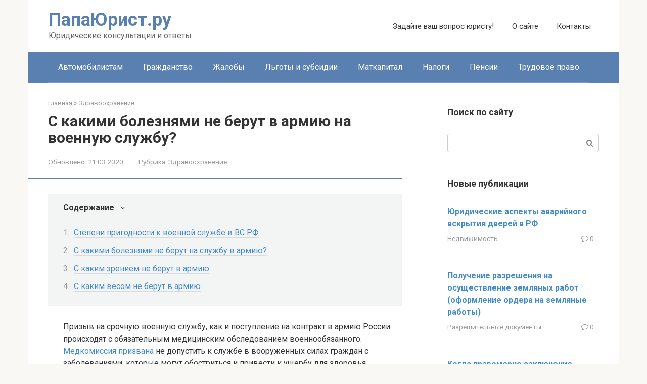

--- FILE ---
content_type: text/html; charset=UTF-8
request_url: https://www.papajurist.ru/voyennaya-sluzhba/s-kakimi-boleznyami-ne-berut-v-armiyu/
body_size: 20113
content:
<!DOCTYPE html>
<html lang="ru-RU">
<head>
    <meta charset="UTF-8">
    <meta name="viewport" content="width=device-width, initial-scale=1">

    <title>С какими болезнями не берут в армию на военную службу? &#8212; ПапаЮрист.ру</title>
<meta name='robots' content='max-image-preview:large' />
<link rel='dns-prefetch' href='//www.papajurist.ru' />
<link rel='dns-prefetch' href='//fonts.googleapis.com' />
<style id='wp-img-auto-sizes-contain-inline-css' type='text/css'>
img:is([sizes=auto i],[sizes^="auto," i]){contain-intrinsic-size:3000px 1500px}
/*# sourceURL=wp-img-auto-sizes-contain-inline-css */
</style>
<style id='classic-theme-styles-inline-css' type='text/css'>
/*! This file is auto-generated */
.wp-block-button__link{color:#fff;background-color:#32373c;border-radius:9999px;box-shadow:none;text-decoration:none;padding:calc(.667em + 2px) calc(1.333em + 2px);font-size:1.125em}.wp-block-file__button{background:#32373c;color:#fff;text-decoration:none}
/*# sourceURL=/wp-includes/css/classic-themes.min.css */
</style>
<link rel='stylesheet' id='google-fonts-css' href='https://fonts.googleapis.com/css?family=Roboto%3A400%2C400i%2C700&#038;subset=cyrillic&#038;display=swap'  media='all' />
<link rel='stylesheet' id='root-style-css' href='https://www.papajurist.ru/wp-content/themes/root/assets/css/style.min.css'  media='all' />
<link rel='stylesheet' id='root-style-child-css' href='https://www.papajurist.ru/wp-content/themes/root_child/style.css'  media='all' />
<script type="text/javascript" src="https://www.papajurist.ru/wp-includes/js/jquery/jquery.min.js" id="jquery-core-js"></script>
<style>.pseudo-clearfy-link { color: #008acf; cursor: pointer;}.pseudo-clearfy-link:hover { text-decoration: none;}</style><style>@media (max-width: 991px) {.footer-navigation {display:block} }.site-logotype {max-width:58px}.site-logotype img {max-height:100px}@media (max-width: 991px) {.mob-search{display:block;margin-bottom:25px} }@media (max-width: 991px) {.widget-area {display:block;float:none!important;padding:15px 20px} }.scrolltop {background-color:#cccccc}.scrolltop:after {color:#ffffff}.scrolltop {width:50px}.scrolltop {height:50px}.scrolltop:after {content:"\f102"}.entry-image:not(.entry-image--big) {margin-left:-20px}@media (min-width: 1200px) {.entry-image:not(.entry-image--big) {margin-left:-40px} }body {font-family:"Roboto" ,"Helvetica Neue", Helvetica, Arial, sans-serif}@media (min-width: 576px) {body {font-size:16px} }@media (min-width: 576px) {body {line-height:1.5} }.site-title, .site-title a {font-family:"Roboto" ,"Helvetica Neue", Helvetica, Arial, sans-serif}@media (min-width: 576px) {.site-title, .site-title a {font-size:36px} }@media (min-width: 576px) {.site-title, .site-title a {line-height:1.1} }.site-description {font-family:"Roboto" ,"Helvetica Neue", Helvetica, Arial, sans-serif}@media (min-width: 576px) {.site-description {font-size:16px} }@media (min-width: 576px) {.site-description {line-height:1.5} }.top-menu {font-family:"Roboto" ,"Helvetica Neue", Helvetica, Arial, sans-serif}@media (min-width: 576px) {.top-menu {font-size:16px} }@media (min-width: 576px) {.top-menu {line-height:1.5} }.main-navigation ul li a, .main-navigation ul li .removed-link, .footer-navigation ul li a, .footer-navigation ul li .removed-link{font-family:"Roboto" ,"Helvetica Neue", Helvetica, Arial, sans-serif}@media (min-width: 576px) {.main-navigation ul li a, .main-navigation ul li .removed-link, .footer-navigation ul li a, .footer-navigation ul li .removed-link {font-size: 16px} }@media (min-width: 576px) {.main-navigation ul li a, .main-navigation ul li .removed-link, .footer-navigation ul li a, .footer-navigation ul li .removed-link {line-height:1.5} }.h1, h1:not(.site-title) {font-weight:bold;}.h2, h2 {font-weight:bold;}.h3, h3 {font-weight:bold;}.h4, h4 {font-weight:bold;}.h5, h5 {font-weight:bold;}.h6, h6 {font-weight:bold;}.mob-hamburger span, .card-slider__category, .card-slider-container .swiper-pagination-bullet-active, .page-separator, .pagination .current, .pagination a.page-numbers:hover, .entry-content ul > li:before, .entry-content ul:not([class])>li:before, .entry-content ul.wp-block-list>li:before, .home-text ul:not([class])>li:before, .home-text ul.wp-block-list>li:before, .taxonomy-description ul:not([class])>li:before, .taxonomy-description ul.wp-block-list>li:before, .btn, .comment-respond .form-submit input, .contact-form .contact_submit, .page-links__item {background-color:#5a80b1}.spoiler-box, .entry-content ol li:before, .entry-content ol:not([class]) li:before, .entry-content ol.wp-block-list li:before, .home-text ol:not([class]) li:before, .home-text ol.wp-block-list li:before, .taxonomy-description ol:not([class]) li:before, .taxonomy-description ol.wp-block-list li:before, .mob-hamburger, .inp:focus, .search-form__text:focus, .entry-content blockquote:not(.wpremark),
         .comment-respond .comment-form-author input:focus, .comment-respond .comment-form-author textarea:focus, .comment-respond .comment-form-comment input:focus, .comment-respond .comment-form-comment textarea:focus, .comment-respond .comment-form-email input:focus, .comment-respond .comment-form-email textarea:focus, .comment-respond .comment-form-url input:focus, .comment-respond .comment-form-url textarea:focus {border-color:#5a80b1}.entry-content blockquote:before, .spoiler-box__title:after, .sidebar-navigation .menu-item-has-children:after,
        .star-rating--score-1:not(.hover) .star-rating-item:nth-child(1),
        .star-rating--score-2:not(.hover) .star-rating-item:nth-child(1), .star-rating--score-2:not(.hover) .star-rating-item:nth-child(2),
        .star-rating--score-3:not(.hover) .star-rating-item:nth-child(1), .star-rating--score-3:not(.hover) .star-rating-item:nth-child(2), .star-rating--score-3:not(.hover) .star-rating-item:nth-child(3),
        .star-rating--score-4:not(.hover) .star-rating-item:nth-child(1), .star-rating--score-4:not(.hover) .star-rating-item:nth-child(2), .star-rating--score-4:not(.hover) .star-rating-item:nth-child(3), .star-rating--score-4:not(.hover) .star-rating-item:nth-child(4),
        .star-rating--score-5:not(.hover) .star-rating-item:nth-child(1), .star-rating--score-5:not(.hover) .star-rating-item:nth-child(2), .star-rating--score-5:not(.hover) .star-rating-item:nth-child(3), .star-rating--score-5:not(.hover) .star-rating-item:nth-child(4), .star-rating--score-5:not(.hover) .star-rating-item:nth-child(5), .star-rating-item.hover {color:#5a80b1}body {color:#333333}a, .spanlink, .comment-reply-link, .pseudo-link, .root-pseudo-link {color:#428bca}a:hover, a:focus, a:active, .spanlink:hover, .comment-reply-link:hover, .pseudo-link:hover {color:#e66212}.site-header {background-color:#ffffff}.site-header {color:#333333}.site-title, .site-title a {color:#5a80b1}.site-description, .site-description a {color:#666666}.top-menu ul li a {color:#333333}.main-navigation, .footer-navigation, .main-navigation ul li .sub-menu, .footer-navigation ul li .sub-menu {background-color:#5a80b1}.main-navigation ul li a, .main-navigation ul li .removed-link, .footer-navigation ul li a, .footer-navigation ul li .removed-link {color:#ffffff}.site-content {background-color:#ffffff}.site-footer {background-color:#ffffff}.site-footer {color:#333333}</style><link rel="prefetch" href="https://www.papajurist.ru/wp-content/themes/root/fonts/fontawesome-webfont.ttf" as="font" crossorigin><link rel="preload" href="https://www.papajurist.ru/wp-content/uploads/s-kakimi-boleznyami-ne-berut-v-armiyu.jpg" as="image" crossorigin>		<style type="text/css" id="wp-custom-css">
			.site-title {
	font-size: 36px;
}		</style>
		    <!-- Yandex.Metrika counter -->
<script type="text/javascript" >
   (function(m,e,t,r,i,k,a){m[i]=m[i]||function(){(m[i].a=m[i].a||[]).push(arguments)};
   m[i].l=1*new Date();
   for (var j = 0; j < document.scripts.length; j++) {if (document.scripts[j].src === r) { return; }}
   k=e.createElement(t),a=e.getElementsByTagName(t)[0],k.async=1,k.src=r,a.parentNode.insertBefore(k,a)})
   (window, document, "script", "https://mc.yandex.ru/metrika/tag.js", "ym");

   ym(28767291, "init", {
        clickmap:true,
        trackLinks:true,
        accurateTrackBounce:true
   });
</script>
<noscript><div><img src="https://mc.yandex.ru/watch/28767291" style="position:absolute; left:-9999px;" alt="" /></div></noscript>
<!-- /Yandex.Metrika counter --><style id='global-styles-inline-css' type='text/css'>
:root{--wp--preset--aspect-ratio--square: 1;--wp--preset--aspect-ratio--4-3: 4/3;--wp--preset--aspect-ratio--3-4: 3/4;--wp--preset--aspect-ratio--3-2: 3/2;--wp--preset--aspect-ratio--2-3: 2/3;--wp--preset--aspect-ratio--16-9: 16/9;--wp--preset--aspect-ratio--9-16: 9/16;--wp--preset--color--black: #000000;--wp--preset--color--cyan-bluish-gray: #abb8c3;--wp--preset--color--white: #ffffff;--wp--preset--color--pale-pink: #f78da7;--wp--preset--color--vivid-red: #cf2e2e;--wp--preset--color--luminous-vivid-orange: #ff6900;--wp--preset--color--luminous-vivid-amber: #fcb900;--wp--preset--color--light-green-cyan: #7bdcb5;--wp--preset--color--vivid-green-cyan: #00d084;--wp--preset--color--pale-cyan-blue: #8ed1fc;--wp--preset--color--vivid-cyan-blue: #0693e3;--wp--preset--color--vivid-purple: #9b51e0;--wp--preset--gradient--vivid-cyan-blue-to-vivid-purple: linear-gradient(135deg,rgb(6,147,227) 0%,rgb(155,81,224) 100%);--wp--preset--gradient--light-green-cyan-to-vivid-green-cyan: linear-gradient(135deg,rgb(122,220,180) 0%,rgb(0,208,130) 100%);--wp--preset--gradient--luminous-vivid-amber-to-luminous-vivid-orange: linear-gradient(135deg,rgb(252,185,0) 0%,rgb(255,105,0) 100%);--wp--preset--gradient--luminous-vivid-orange-to-vivid-red: linear-gradient(135deg,rgb(255,105,0) 0%,rgb(207,46,46) 100%);--wp--preset--gradient--very-light-gray-to-cyan-bluish-gray: linear-gradient(135deg,rgb(238,238,238) 0%,rgb(169,184,195) 100%);--wp--preset--gradient--cool-to-warm-spectrum: linear-gradient(135deg,rgb(74,234,220) 0%,rgb(151,120,209) 20%,rgb(207,42,186) 40%,rgb(238,44,130) 60%,rgb(251,105,98) 80%,rgb(254,248,76) 100%);--wp--preset--gradient--blush-light-purple: linear-gradient(135deg,rgb(255,206,236) 0%,rgb(152,150,240) 100%);--wp--preset--gradient--blush-bordeaux: linear-gradient(135deg,rgb(254,205,165) 0%,rgb(254,45,45) 50%,rgb(107,0,62) 100%);--wp--preset--gradient--luminous-dusk: linear-gradient(135deg,rgb(255,203,112) 0%,rgb(199,81,192) 50%,rgb(65,88,208) 100%);--wp--preset--gradient--pale-ocean: linear-gradient(135deg,rgb(255,245,203) 0%,rgb(182,227,212) 50%,rgb(51,167,181) 100%);--wp--preset--gradient--electric-grass: linear-gradient(135deg,rgb(202,248,128) 0%,rgb(113,206,126) 100%);--wp--preset--gradient--midnight: linear-gradient(135deg,rgb(2,3,129) 0%,rgb(40,116,252) 100%);--wp--preset--font-size--small: 13px;--wp--preset--font-size--medium: 20px;--wp--preset--font-size--large: 36px;--wp--preset--font-size--x-large: 42px;--wp--preset--spacing--20: 0.44rem;--wp--preset--spacing--30: 0.67rem;--wp--preset--spacing--40: 1rem;--wp--preset--spacing--50: 1.5rem;--wp--preset--spacing--60: 2.25rem;--wp--preset--spacing--70: 3.38rem;--wp--preset--spacing--80: 5.06rem;--wp--preset--shadow--natural: 6px 6px 9px rgba(0, 0, 0, 0.2);--wp--preset--shadow--deep: 12px 12px 50px rgba(0, 0, 0, 0.4);--wp--preset--shadow--sharp: 6px 6px 0px rgba(0, 0, 0, 0.2);--wp--preset--shadow--outlined: 6px 6px 0px -3px rgb(255, 255, 255), 6px 6px rgb(0, 0, 0);--wp--preset--shadow--crisp: 6px 6px 0px rgb(0, 0, 0);}:where(.is-layout-flex){gap: 0.5em;}:where(.is-layout-grid){gap: 0.5em;}body .is-layout-flex{display: flex;}.is-layout-flex{flex-wrap: wrap;align-items: center;}.is-layout-flex > :is(*, div){margin: 0;}body .is-layout-grid{display: grid;}.is-layout-grid > :is(*, div){margin: 0;}:where(.wp-block-columns.is-layout-flex){gap: 2em;}:where(.wp-block-columns.is-layout-grid){gap: 2em;}:where(.wp-block-post-template.is-layout-flex){gap: 1.25em;}:where(.wp-block-post-template.is-layout-grid){gap: 1.25em;}.has-black-color{color: var(--wp--preset--color--black) !important;}.has-cyan-bluish-gray-color{color: var(--wp--preset--color--cyan-bluish-gray) !important;}.has-white-color{color: var(--wp--preset--color--white) !important;}.has-pale-pink-color{color: var(--wp--preset--color--pale-pink) !important;}.has-vivid-red-color{color: var(--wp--preset--color--vivid-red) !important;}.has-luminous-vivid-orange-color{color: var(--wp--preset--color--luminous-vivid-orange) !important;}.has-luminous-vivid-amber-color{color: var(--wp--preset--color--luminous-vivid-amber) !important;}.has-light-green-cyan-color{color: var(--wp--preset--color--light-green-cyan) !important;}.has-vivid-green-cyan-color{color: var(--wp--preset--color--vivid-green-cyan) !important;}.has-pale-cyan-blue-color{color: var(--wp--preset--color--pale-cyan-blue) !important;}.has-vivid-cyan-blue-color{color: var(--wp--preset--color--vivid-cyan-blue) !important;}.has-vivid-purple-color{color: var(--wp--preset--color--vivid-purple) !important;}.has-black-background-color{background-color: var(--wp--preset--color--black) !important;}.has-cyan-bluish-gray-background-color{background-color: var(--wp--preset--color--cyan-bluish-gray) !important;}.has-white-background-color{background-color: var(--wp--preset--color--white) !important;}.has-pale-pink-background-color{background-color: var(--wp--preset--color--pale-pink) !important;}.has-vivid-red-background-color{background-color: var(--wp--preset--color--vivid-red) !important;}.has-luminous-vivid-orange-background-color{background-color: var(--wp--preset--color--luminous-vivid-orange) !important;}.has-luminous-vivid-amber-background-color{background-color: var(--wp--preset--color--luminous-vivid-amber) !important;}.has-light-green-cyan-background-color{background-color: var(--wp--preset--color--light-green-cyan) !important;}.has-vivid-green-cyan-background-color{background-color: var(--wp--preset--color--vivid-green-cyan) !important;}.has-pale-cyan-blue-background-color{background-color: var(--wp--preset--color--pale-cyan-blue) !important;}.has-vivid-cyan-blue-background-color{background-color: var(--wp--preset--color--vivid-cyan-blue) !important;}.has-vivid-purple-background-color{background-color: var(--wp--preset--color--vivid-purple) !important;}.has-black-border-color{border-color: var(--wp--preset--color--black) !important;}.has-cyan-bluish-gray-border-color{border-color: var(--wp--preset--color--cyan-bluish-gray) !important;}.has-white-border-color{border-color: var(--wp--preset--color--white) !important;}.has-pale-pink-border-color{border-color: var(--wp--preset--color--pale-pink) !important;}.has-vivid-red-border-color{border-color: var(--wp--preset--color--vivid-red) !important;}.has-luminous-vivid-orange-border-color{border-color: var(--wp--preset--color--luminous-vivid-orange) !important;}.has-luminous-vivid-amber-border-color{border-color: var(--wp--preset--color--luminous-vivid-amber) !important;}.has-light-green-cyan-border-color{border-color: var(--wp--preset--color--light-green-cyan) !important;}.has-vivid-green-cyan-border-color{border-color: var(--wp--preset--color--vivid-green-cyan) !important;}.has-pale-cyan-blue-border-color{border-color: var(--wp--preset--color--pale-cyan-blue) !important;}.has-vivid-cyan-blue-border-color{border-color: var(--wp--preset--color--vivid-cyan-blue) !important;}.has-vivid-purple-border-color{border-color: var(--wp--preset--color--vivid-purple) !important;}.has-vivid-cyan-blue-to-vivid-purple-gradient-background{background: var(--wp--preset--gradient--vivid-cyan-blue-to-vivid-purple) !important;}.has-light-green-cyan-to-vivid-green-cyan-gradient-background{background: var(--wp--preset--gradient--light-green-cyan-to-vivid-green-cyan) !important;}.has-luminous-vivid-amber-to-luminous-vivid-orange-gradient-background{background: var(--wp--preset--gradient--luminous-vivid-amber-to-luminous-vivid-orange) !important;}.has-luminous-vivid-orange-to-vivid-red-gradient-background{background: var(--wp--preset--gradient--luminous-vivid-orange-to-vivid-red) !important;}.has-very-light-gray-to-cyan-bluish-gray-gradient-background{background: var(--wp--preset--gradient--very-light-gray-to-cyan-bluish-gray) !important;}.has-cool-to-warm-spectrum-gradient-background{background: var(--wp--preset--gradient--cool-to-warm-spectrum) !important;}.has-blush-light-purple-gradient-background{background: var(--wp--preset--gradient--blush-light-purple) !important;}.has-blush-bordeaux-gradient-background{background: var(--wp--preset--gradient--blush-bordeaux) !important;}.has-luminous-dusk-gradient-background{background: var(--wp--preset--gradient--luminous-dusk) !important;}.has-pale-ocean-gradient-background{background: var(--wp--preset--gradient--pale-ocean) !important;}.has-electric-grass-gradient-background{background: var(--wp--preset--gradient--electric-grass) !important;}.has-midnight-gradient-background{background: var(--wp--preset--gradient--midnight) !important;}.has-small-font-size{font-size: var(--wp--preset--font-size--small) !important;}.has-medium-font-size{font-size: var(--wp--preset--font-size--medium) !important;}.has-large-font-size{font-size: var(--wp--preset--font-size--large) !important;}.has-x-large-font-size{font-size: var(--wp--preset--font-size--x-large) !important;}
/*# sourceURL=global-styles-inline-css */
</style>
<link rel='stylesheet' id='su-shortcodes-css' href='https://www.papajurist.ru/wp-content/plugins/shortcodes-ultimate/includes/css/shortcodes.css'  media='all' />
</head>

<body class="wp-singular post-template-default single single-post postid-1008885 single-format-standard wp-theme-root wp-child-theme-root_child  group-blog">



<div id="page" class="site">
    <a class="skip-link screen-reader-text" href="#main"><!--noindex-->Перейти к контенту<!--/noindex--></a>

    

<header id="masthead" class="site-header container" itemscope itemtype="http://schema.org/WPHeader">
    <div class="site-header-inner ">
        <div class="site-branding">
            
                            <div class="site-branding-container">

                    <div class="site-title"><a href="https://www.papajurist.ru/">ПапаЮрист.ру</a></div>
                                            <p class="site-description">Юридические консультации и ответы</p>
                    
                </div>
                    </div><!-- .site-branding -->

        
        
                    <div class="top-menu">
                <div class="menu-header-top-menu-container"><ul id="top_menu" class="menu"><li id="menu-item-1010308" class="menu-item menu-item-type-post_type menu-item-object-page menu-item-1010308"><a href="https://www.papajurist.ru/consultation/">Задайте ваш вопрос юристу!</a></li>
<li id="menu-item-1010096" class="menu-item menu-item-type-post_type menu-item-object-page menu-item-1010096"><a href="https://www.papajurist.ru/about/">О сайте</a></li>
<li id="menu-item-1010310" class="menu-item menu-item-type-post_type menu-item-object-page menu-item-1010310"><a href="https://www.papajurist.ru/contacts/">Контакты</a></li>
</ul></div>            </div>
        
        
        <div class="mob-hamburger"><span></span></div>

                    <div class="mob-search">
<form role="search" method="get" id="searchform_1338" action="https://www.papajurist.ru/" class="search-form">
    <label class="screen-reader-text" for="s_1338"><!--noindex-->Поиск: <!--/noindex--></label>
    <input type="text" value="" name="s" id="s_1338" class="search-form__text">
    <button type="submit" id="searchsubmit_1338" class="search-form__submit"></button>
</form></div>
            </div><!--.site-header-inner-->
</header><!-- #masthead -->



    
    
    <nav id="site-navigation" class="main-navigation container" itemscope itemtype="http://schema.org/SiteNavigationElement">
        <div class="main-navigation-inner ">
            <div class="menu-header-line-menu-container"><ul id="header_menu" class="menu"><li id="menu-item-1010098" class="menu-item menu-item-type-taxonomy menu-item-object-category menu-item-1010098"><a href="https://www.papajurist.ru/category/cars/">Автомобилистам</a></li>
<li id="menu-item-1010099" class="menu-item menu-item-type-taxonomy menu-item-object-category menu-item-1010099"><a href="https://www.papajurist.ru/category/grazhdanstvo/">Гражданство</a></li>
<li id="menu-item-1010100" class="menu-item menu-item-type-taxonomy menu-item-object-category menu-item-1010100"><a href="https://www.papajurist.ru/category/zhaloby/">Жалобы</a></li>
<li id="menu-item-1010101" class="menu-item menu-item-type-taxonomy menu-item-object-category menu-item-1010101"><a href="https://www.papajurist.ru/category/lgoty/">Льготы и субсидии</a></li>
<li id="menu-item-1010102" class="menu-item menu-item-type-taxonomy menu-item-object-category menu-item-1010102"><a href="https://www.papajurist.ru/category/materinskiy-kapital/">Маткапитал</a></li>
<li id="menu-item-1010093" class="menu-item menu-item-type-taxonomy menu-item-object-category menu-item-1010093"><a href="https://www.papajurist.ru/category/taxes/">Налоги</a></li>
<li id="menu-item-1010094" class="menu-item menu-item-type-taxonomy menu-item-object-category menu-item-1010094"><a href="https://www.papajurist.ru/category/pension-system/">Пенсии</a></li>
<li id="menu-item-1010095" class="menu-item menu-item-type-taxonomy menu-item-object-category menu-item-1010095"><a href="https://www.papajurist.ru/category/job/">Трудовое право</a></li>
</ul></div>        </div><!--.main-navigation-inner-->
    </nav><!-- #site-navigation -->

    

    
    
	<div id="content" class="site-content container">

        

<div itemscope itemtype="http://schema.org/Article">

    
	<div id="primary" class="content-area">
		<main id="main" class="site-main">

            <div class="breadcrumb" itemscope itemtype="http://schema.org/BreadcrumbList"><span class="breadcrumb-item" itemprop="itemListElement" itemscope itemtype="http://schema.org/ListItem"><a href="https://www.papajurist.ru/" itemprop="item"><span itemprop="name">Главная</span></a><meta itemprop="position" content="0"></span> <span class="breadcrumb-separator">»</span> <span class="breadcrumb-item" itemprop="itemListElement" itemscope itemtype="http://schema.org/ListItem"><a href="https://www.papajurist.ru/category/health-care/" itemprop="item"><span itemprop="name">Здравоохранение</span></a><meta itemprop="position" content="1"></span></div>
			
<article id="post-1008885" class="post-1008885 post type-post status-publish format-standard has-post-thumbnail  category-health-care category-voyennaya-sluzhba">

    
        <header class="entry-header">
                                            <h1 class="entry-title" itemprop="headline">С какими болезнями не берут в армию на военную службу?</h1>                            
            
                            <div class="entry-meta"><span class="entry-date"><span class="entry-label">Обновлено:</span> <time itemprop="dateModified" datetime="2020-03-21">21.03.2020</time></span><span class="entry-category"><span class="hidden-xs">Рубрика:</span> <a href="https://www.papajurist.ru/category/health-care/" itemprop="articleSection">Здравоохранение</a></span></div><!-- .entry-meta -->                    </header><!-- .entry-header -->


                    <div class="page-separator"></div>
        
    
	<div class="entry-content" itemprop="articleBody">
		<div class="table-of-contents open"><div class="table-of-contents__header"><span class="table-of-contents__hide js-table-of-contents-hide">Содержание</span></div><ol class="table-of-contents__list js-table-of-contents-list">
<li class="level-1"><a href="#stepeni-prigodnosti-k-voennoy-sluzhbe-v-vs">Степени пригодности к военной службе в ВС РФ</a></li><li class="level-1"><a href="#s-kakimi-boleznyami-ne-berut-na-sluzhbu-v">С какими болезнями не берут на службу в армию?</a></li><li class="level-1"><a href="#s-kakim-zreniem-ne-berut-v-armiyu">С каким зрением не берут в армию</a></li><li class="level-1"><a href="#s-kakim-vesom-ne-berut-v-armiyu">С каким весом не берут в армию</a></li></ol></div><p>Призыв на срочную военную службу, как и поступление на контракт в армию России происходят с обязательным медицинским обследованием военнообязанного. <a href="https://www.papajurist.ru/voyennaya-sluzhba/pravila-prokhozhdeniya-medkomissii-dlya-prizyvnikov/" target="_blank" rel="noopener noreferrer">Медкомиссия призвана</a> не допустить к службе в вооруженных силах граждан с заболеваниями, которые могут обостриться и привести к ущербу для здоровья военнослужащих. Физические нагрузки в армии довольно высоки, помимо этого военнослужащие сталкиваются еще и с тяжелыми климатическими условиями, именно поэтому в армии должны служить только здоровые бойцы. Сейчас вместе разберемся с какими болезнями не берут в армию на военную службу?</p>
<p>Проверка состояния здоровья призывников и кандидатов <a href="https://www.papajurist.ru/voyennaya-sluzhba/sluzhba-v-armii-po-kontraktu/">на контрактную службу</a> проводится в соответствии с рядом нормативных документов, например правила медицинского освидетельствования граждан призывного возраста устанавливаются Постановлением Правительства РФ от 04.07.2013 <a href="https://base.garant.ru/70411156/" target="_blank" rel="noopener noreferrer">N 565</a> &#171;Об утверждении Положения о военно-врачебной экспертизе&#187;.</p>
<ul>
<li><a href="#1">Степени пригодности к военной службе в ВС РФ</a></li>
<li><a href="#2">С какими болезнями не берут на службу в армию?</a></li>
<li><a href="#3">С каким зрением не берут в армию</a></li>
<li><a href="#4">С каким весом не берут в армию</a></li>
</ul>
<p>Военно-врачебная экспертиза проводится в мирное и военное время в Вооруженных Силах Российской Федерации, в войсках национальной гвардии Российской Федерации, инженерно-технических и дорожно-строительных воинских формированиях при федеральных органах исполнительной власти и спасательных воинских формированиях Министерства Российской Федерации по делам гражданской обороны, чрезвычайным ситуациям и ликвидации последствий стихийных бедствий, органах федеральной службы безопасности, органах государственной охраны и др воинских формированиях в целях определения годности к военной службе.</p>
<p><a name=1></a></p>
<h2 id="stepeni-prigodnosti-k-voennoy-sluzhbe-v-vs">Степени пригодности к военной службе в ВС РФ</h2>
<p>Пункт 18 Положения о военно-врачебной экспертизе, утвержденного Постановлением Правительства РФ N 565 устанавливает что результатом медицинского осмотра по состоянию здоровья призывника ему назначается степень пригодности к военной службе в Вооруженных Силах Российской Федерации. Всего 5 степеней годности к службе в армии:</p>
<ul>
<li>А &#8212; годен к военной службе;</li>
<li>Б &#8212; годен к военной службе с незначительными ограничениями;</li>
<li><a href="https://www.papajurist.ru/voyennaya-sluzhba/ogranichenno-goden-k-voyennoy-sluzhbe/">В &#8212; ограниченно годен к военной службе</a>;</li>
<li>Г &#8212; временно не годен к военной службе;</li>
<li>Д &#8212; не годен к военной службе.</li>
</ul>
<p>Разные степени пригодности к военной службе устанавливаются медицинскими специалистами во время военно-врачебной экспертизы призывников на основании требований второго раздела Приложения №1 к Положению о военно-врачебной экспертизе. В соответствии с данным разделом &#171;Расписание болезней&#187; группы военнообязанных распределяются в зависимости от:</p>
<ul>
<li>отношения к военной службе:<br />
&#8212; призывник,<br />
&#8212; прошедший военную службу,<br />
&#8212; находящийся в запасе;</li>
<li>воинского звания;</li>
<li>особенностей призыва (контрактная или срочная служба ).</li>
</ul>
<p>При этом наличие у военнообязанного какого-либо заболевания из &#171;Расписания болезней&#187; Приложения №1 может квалифицироваться для каждой из этих трех групп различной степенью пригодности к военной службе.</p>
<p>Так военнообязанные с категориями годности А и Б отправляются проходить срочную службу в армии.</p>
<p>Если призывник по результатам медосвидетельствования получил категорию годности В, то он освобождается от службы в мирное время, ему выдается военной билет и он сразу определяется в запас, но в военное время данная категория военнообязанных подлежит призыву.</p>
<div class="su-note"  style="border-color:#b3d9d5;"><div class="su-note-inner su-u-clearfix su-u-trim" style="background-color:#cdf3ef;border-color:#ffffff;color:#333333;">Если призывник получил на медкомиссии категорию Г, то это дает ему отсрочку от призыва на срок от 6 до 12 месяцев с возможным её продлением по результатам повторной военно-врачебной экспертизы. Если таких отсрочек произошло несколько, то гражданину назначается степень пригодности В.</div></div>
<p>Если по результатам военно-врачебной экспертизы призывник получил категорию Д, то это значит, что он навсегда освобождается от призыва на службу в армии и воинской обязанности.</p>
<p><a name=2></a></p>
<h2 id="s-kakimi-boleznyami-ne-berut-na-sluzhbu-v">С какими болезнями не берут на службу в армию?</h2>
<p>Второй раздел &#171;Расписание болезней&#187; Приложения №1 к Положению о военно-врачебной экспертизе содержит список болезней, с которыми не берут на службу в армию. Все эти <a href="http://www.consultant.ru/document/cons_doc_LAW_149096/7cd8dde08fc9aff1bf6d22025061d18f55e576e5/" target="_blank" rel="noopener noreferrer">заболевания</a> структурированы в 16 групп:</p>
<ol>
<li>Инфекционные и паразитарные болезни</li>
<li>Новообразования</li>
<li>Болезни крови, кроветворных органов и отдельные нарушения, вовлекающие иммунный механизм</li>
<li>Болезни эндокринной системы, расстройства питания и нарушения обмена веществ</li>
<li>Психические расстройства</li>
<li>Болезни нервной системы</li>
<li>Болезни глаза и его вспомогательных органов</li>
<li>Болезни уха и сосцевидного отростка</li>
<li>Болезни системы кровообращения</li>
<li>Болезни органов дыхания</li>
<li>Болезни органов пищеварения</li>
<li>Болезни кожи и подкожной клетчатки</li>
<li>Болезни костно-мышечной системы, соединительной ткани, системные васкулиты</li>
<li>Болезни мочеполовой системы</li>
<li>Беременность, роды и послеродовой период</li>
<li>Последствия травм, отравлений и других воздействий внешних факторов</li>
</ol>
<p>При этом важно помнить, что в зависимости от стадии болезни и/или процесса её излечения в отношении каждой группы заболеваний и в отношении каждой группы военнообязанных (призывник или контрактник, воинское звание и тд) в таблице Приложения №1 проставлены разные категории годности к службе в армии.</p>
<p><span itemprop="image" itemscope itemtype="https://schema.org/ImageObject"><img itemprop="url image" decoding="async" class="alignnone size-full wp-image-1008891" src="https://www.papajurist.ru/wp-content/uploads/kategorii-godnosti-k-voyennoy-sluzhbe.jpg" alt="Категории годности к военной службе" width="745" height="259" /><meta itemprop="width" content="745"><meta itemprop="height" content="259"></span></p>
<p>Например, если у человека деформация конечностей (врожденная или приобретенная из-за травм) с нарушением опорно-двигательных функций и/или затрудняющая ношение военной формы, то для военнообязанных 1-й и 2-й группы врач на военно-врачебной экспертизе присвоит степень годности к военной службе &#8212; В (ограниченно годен), а вот военнообязанным из 3-й группы (которые поступают в мобилизационный резерв) это же заболевание будет квалифицировано степенью А (годен).</p>
<p><a name=3></a></p>
<h2 id="s-kakim-zreniem-ne-berut-v-armiyu">С каким зрением не берут в армию</h2>
<p>Заболеваниям глаз, которые могут стать препятствием службе в армии посвящен раздел №7 &#171;Расписания болезней&#187; из Приложения №1 Положения о военно-врачебной экспертизе. Такие проблемы зрения как близорукость, дальнозоркость и астигматизм описаны в ст. 34 &#171;Расписания болезней&#187;. Так например близорукость или дальнозоркость любого глаза более 12 диоптрий полностью освобождает от военной службы &#8212; с таким плохим зрением не берут в армию и присваивают категорию годности &#8212; Д (не годен).</p>
<p>Если у призывника зрение с астигматизмом при разнице рефракций более 6 диоптрий, то его тоже не берут в армию, присваивая категорию Д.</p>
<p><span itemprop="image" itemscope itemtype="https://schema.org/ImageObject"><img itemprop="url image" decoding="async" class="alignnone size-full wp-image-1008892" src="https://www.papajurist.ru/wp-content/uploads/s-kakim-zreniyem-ne-berut-v-armiyu.jpg" alt="С каким зрением не берут в армию" width="745" height="346" /><meta itemprop="width" content="745"><meta itemprop="height" content="346"></span></p>
<p>Если у призывника на медицинском освидетельствовании найдут близорукость или дальнозоркость от 8 до 12 диоптрий, либо астигматизм с разницей рефракций от 4 до 6 диоптрий, то ему будет присвоена категория годности В (ограниченно годен) для военнообязанных 1-й и 2-й групп, а для граждан из 3-й группы будет присвоена категория Б (годен с небольшими ограничениями).</p>
<p><span itemprop="image" itemscope itemtype="https://schema.org/ImageObject"><img itemprop="url image" loading="lazy" decoding="async" class="alignnone size-full wp-image-1008896" src="https://www.papajurist.ru/wp-content/uploads/s-kakimi-boleznyami-ne-berut-v-armiyu.jpg" alt="С какими болезнями не берут в армию на службу?" width="745" height="514" /><meta itemprop="width" content="745"><meta itemprop="height" content="514"></span></p>
<p>При близорукости от 6 до 8 диоптрий призывникам из 1-й и 2-й групп будет присвоена категория годности В, а для 3-1 группы &#8212; категория Б.</p>
<p>При близорукости от 3 до 6 диоптрий, дальнозоркости от 6 до 8 диоптрий, либо  астигматизме с разницей рефракций 2–4 диоптрии призывникам из 1-й и 2-й групп присваивается категория Б, а гражданам из 3-й группы будет назначена категория А.</p>
<p><a name=4></a></p>
<h2 id="s-kakim-vesom-ne-berut-v-armiyu">С каким весом не берут в армию</h2>
<p>Еще одним важным параметров здоровья человека при его призыве на военную службу в армию является индекс массы тела (ИМТ), то есть недостаток веса или ожирение. При этом ИМТ <a href="http://www.consultant.ru/document/cons_doc_LAW_149096/c29221546aeb26bd3795e484f35a4908d4dc4218/" target="_blank" rel="noopener noreferrer">по-разному учитывается для разного возраста</a>, так отдельные нормы для военнообязанных возрастом от 18 до 25 лет, и отдельные для возраста от 26 до 45 лет.</p>
<p>Нормальный вес здорового человека укладывается в значения ИМТ от 20,0 до 25,9 единиц, рассчитывается его величина по формуле:</p>
<blockquote><p>ИМТ = вес (кг) / рост (м)²</p></blockquote>
<p>Например, у призывника, который весит 65 кг, с ростом 178 см ИМТ будет равен: 65/1,78² = 20,51.</p>
<p>Если на медкомиссии установлено, что у призывника ИМТ менее 19 единиц, то выносится заключение о недостаточном питании, при ИМТ в рамках 19 &#8212; 19,9 выносится заключение о сниженном питании. А вот если индекс массы тела призывника выше отметки 25,9, то будет вынесено заключение о:</p>
<ul>
<li>повышенном питании (ИМТ 26,0–27,9);</li>
<li>1-й степени ожирения (ИМТ 28,0–30,9);</li>
<li>2-й степени ожирения (ИМТ 31,0–35,9);</li>
<li>3-й степени ожирения (ИМТ 36,0–40,9);</li>
<li>4-й степени ожирения (ИМТ 41,0 и выше).</li>
</ul>
<p>Если у призывника 4-я степень ожирения (ИМТ выше 41 единицы), то ему назначается категория Д &#8212; освобождается от службы в армии. 3-я степень ожирения означает, что призывникам 1-й и 2-й групп будет назначена категория годности В (освобождение в мирное время), а лицам из 3-й группы будет назначена категория Б (пригоден с небольшими ограничениями).</p>
<p>Обратите внимание, если 3-я степень ожирения обнаружена у призывника на медосмотре впервые, то ему предоставляется отсрочка на 6 месяцев с возможностью продления (категория Г). Если лечение и/или диета не помогли за полгода, то призывнику с 3-й степенью ожирения назначается категория В (или Б).</p>
<p>Помните, что ожирение 1-й и 2-й степеней препятствием для службы в армии не является, хотя при 2-й степени ожирения призывнику присваивается категория годности Б.</p>	</div><!-- .entry-content -->
</article><!-- #post-## -->





<div class="entry-footer">
            <span class="entry-meta__comments" title="Комментарии"><span class="fa fa-comment-o"></span> 0</span>
    
    
    
    </div>



    <div class="b-share b-share--post">
                    <div class="b-share__title">Понравилась статья? Поделиться с друзьями:</div>
        
                


<span class="b-share__ico b-share__vk js-share-link" data-uri="https://vk.com/share.php?url=https%3A%2F%2Fwww.papajurist.ru%2Fhealth-care%2Fs-kakimi-boleznyami-ne-berut-v-armiyu%2F"></span>


<span class="b-share__ico b-share__fb js-share-link" data-uri="https://www.facebook.com/sharer.php?u=https%3A%2F%2Fwww.papajurist.ru%2Fhealth-care%2Fs-kakimi-boleznyami-ne-berut-v-armiyu%2F"></span>


<span class="b-share__ico b-share__tw js-share-link" data-uri="https://twitter.com/share?text=%D0%A1+%D0%BA%D0%B0%D0%BA%D0%B8%D0%BC%D0%B8+%D0%B1%D0%BE%D0%BB%D0%B5%D0%B7%D0%BD%D1%8F%D0%BC%D0%B8+%D0%BD%D0%B5+%D0%B1%D0%B5%D1%80%D1%83%D1%82+%D0%B2+%D0%B0%D1%80%D0%BC%D0%B8%D1%8E+%D0%BD%D0%B0+%D0%B2%D0%BE%D0%B5%D0%BD%D0%BD%D1%83%D1%8E+%D1%81%D0%BB%D1%83%D0%B6%D0%B1%D1%83%3F&url=https%3A%2F%2Fwww.papajurist.ru%2Fhealth-care%2Fs-kakimi-boleznyami-ne-berut-v-armiyu%2F"></span>


<span class="b-share__ico b-share__ok js-share-link" data-uri="https://connect.ok.ru/dk?st.cmd=WidgetSharePreview&service=odnoklassniki&st.shareUrl=https%3A%2F%2Fwww.papajurist.ru%2Fhealth-care%2Fs-kakimi-boleznyami-ne-berut-v-armiyu%2F"></span>


<span class="b-share__ico b-share__whatsapp js-share-link js-share-link-no-window" data-uri="whatsapp://send?text=%D0%A1+%D0%BA%D0%B0%D0%BA%D0%B8%D0%BC%D0%B8+%D0%B1%D0%BE%D0%BB%D0%B5%D0%B7%D0%BD%D1%8F%D0%BC%D0%B8+%D0%BD%D0%B5+%D0%B1%D0%B5%D1%80%D1%83%D1%82+%D0%B2+%D0%B0%D1%80%D0%BC%D0%B8%D1%8E+%D0%BD%D0%B0+%D0%B2%D0%BE%D0%B5%D0%BD%D0%BD%D1%83%D1%8E+%D1%81%D0%BB%D1%83%D0%B6%D0%B1%D1%83%3F%20https%3A%2F%2Fwww.papajurist.ru%2Fhealth-care%2Fs-kakimi-boleznyami-ne-berut-v-armiyu%2F"></span>


<span class="b-share__ico b-share__viber js-share-link js-share-link-no-window" data-uri="viber://forward?text=%D0%A1+%D0%BA%D0%B0%D0%BA%D0%B8%D0%BC%D0%B8+%D0%B1%D0%BE%D0%BB%D0%B5%D0%B7%D0%BD%D1%8F%D0%BC%D0%B8+%D0%BD%D0%B5+%D0%B1%D0%B5%D1%80%D1%83%D1%82+%D0%B2+%D0%B0%D1%80%D0%BC%D0%B8%D1%8E+%D0%BD%D0%B0+%D0%B2%D0%BE%D0%B5%D0%BD%D0%BD%D1%83%D1%8E+%D1%81%D0%BB%D1%83%D0%B6%D0%B1%D1%83%3F%20https%3A%2F%2Fwww.papajurist.ru%2Fhealth-care%2Fs-kakimi-boleznyami-ne-berut-v-armiyu%2F"></span>


<span class="b-share__ico b-share__telegram js-share-link js-share-link-no-window" data-uri="https://t.me/share/url?url=https%3A%2F%2Fwww.papajurist.ru%2Fhealth-care%2Fs-kakimi-boleznyami-ne-berut-v-armiyu%2F&text=%D0%A1+%D0%BA%D0%B0%D0%BA%D0%B8%D0%BC%D0%B8+%D0%B1%D0%BE%D0%BB%D0%B5%D0%B7%D0%BD%D1%8F%D0%BC%D0%B8+%D0%BD%D0%B5+%D0%B1%D0%B5%D1%80%D1%83%D1%82+%D0%B2+%D0%B0%D1%80%D0%BC%D0%B8%D1%8E+%D0%BD%D0%B0+%D0%B2%D0%BE%D0%B5%D0%BD%D0%BD%D1%83%D1%8E+%D1%81%D0%BB%D1%83%D0%B6%D0%B1%D1%83%3F"></span>

            </div>



    <meta itemprop="author" content="admin">
    <meta itemprop="datePublished" content="2020-03-21T12:47:03+03:00"/>
<meta itemscope itemprop="mainEntityOfPage" itemType="https://schema.org/WebPage" itemid="https://www.papajurist.ru/health-care/s-kakimi-boleznyami-ne-berut-v-armiyu/" content="С какими болезнями не берут в армию на военную службу?">
<meta itemprop="dateModified" content="2020-03-21">
<meta itemprop="datePublished" content="2020-03-21T12:47:03+03:00">
<div itemprop="publisher" itemscope itemtype="https://schema.org/Organization" style="display: none;"><meta itemprop="name" content="ПапаЮрист.ру"><meta itemprop="telephone" content="ПапаЮрист.ру"><meta itemprop="address" content="https://www.papajurist.ru"></div><div class="b-related"><div class="b-related__header"><span>А знаете ли вы?</span></div><div class="b-related__items">
<div id="post-6196" class="post-card post-card-related post-6196 post type-post status-publish format-standard has-post-thumbnail  category-voyennaya-sluzhba">
    <div class="post-card__image"><a href="https://www.papajurist.ru/voyennaya-sluzhba/sluzhba-v-armii-dlya-devushek/"><img width="330" height="140" src="https://www.papajurist.ru/wp-content/uploads/kak-devushke-postupit-na-sluzhbu-v-armiu-330x140.jpg" class="attachment-thumb-wide size-thumb-wide wp-post-image" alt="Как поступитьь на службу в армии девушке" decoding="async" loading="lazy" /><div class="entry-meta"><span class="entry-category"><span>Служба в армии</span></span><span class="entry-meta__info"><span class="entry-meta__comments" title="Комментарии"><span class="fa fa-comment-o"></span> 85</span></span></div></a></div><header class="entry-header"><div class="entry-title"><a href="https://www.papajurist.ru/voyennaya-sluzhba/sluzhba-v-armii-dlya-devushek/">Служба в армии для девушек по контракту в ВС РФ</a></div></header><div class="post-card__content">Военная служба в России вновь стала престижной, при этом уровень зарплат таков, что даже</div>
</div>
<div id="post-1305" class="post-card post-card-related post-1305 post type-post status-publish format-standard has-post-thumbnail  category-voyennaya-sluzhba">
    <div class="post-card__image"><a href="https://www.papajurist.ru/voyennaya-sluzhba/sluzhba-v-armii-po-kontraktu/"><img width="330" height="140" src="https://www.papajurist.ru/wp-content/uploads/kontraktnaya-armiya-330x140.jpg" class="attachment-thumb-wide size-thumb-wide wp-post-image" alt="Новая контрактная армия России" decoding="async" loading="lazy" /><div class="entry-meta"><span class="entry-category"><span>Служба в армии</span></span><span class="entry-meta__info"><span class="entry-meta__comments" title="Комментарии"><span class="fa fa-comment-o"></span> 96</span></span></div></a></div><header class="entry-header"><div class="entry-title"><a href="https://www.papajurist.ru/voyennaya-sluzhba/sluzhba-v-armii-po-kontraktu/">Служба в армии по контракту: зарплата и условия в 2022 году</a></div></header><div class="post-card__content">Что представляет собой служба в армии по контракту? Это военная деятельность в вооруженных силах,</div>
</div>
<div id="post-1009856" class="post-card post-card-related post-1009856 post type-post status-publish format-standard has-post-thumbnail  category-obrazovaniye category-voyennaya-sluzhba">
    <div class="post-card__image"><a href="https://www.papajurist.ru/obrazovaniye/kak-postupit-v-kadetskiy-korpus/"><img width="330" height="140" src="https://www.papajurist.ru/wp-content/uploads/kak-postupit-v-kadetskiy-korpus-330x140.jpg" class="attachment-thumb-wide size-thumb-wide wp-post-image" alt="Как поступить в кадетский корпус?" decoding="async" loading="lazy" srcset="https://www.papajurist.ru/wp-content/uploads/kak-postupit-v-kadetskiy-korpus-330x140.jpg 330w, https://www.papajurist.ru/wp-content/uploads/kak-postupit-v-kadetskiy-korpus-770x330.jpg 770w" sizes="auto, (max-width: 330px) 100vw, 330px" /><div class="entry-meta"><span class="entry-category"><span>Образование и учеба</span></span><span class="entry-meta__info"><span class="entry-meta__comments" title="Комментарии"><span class="fa fa-comment-o"></span> 0</span></span></div></a></div><header class="entry-header"><div class="entry-title"><a href="https://www.papajurist.ru/obrazovaniye/kak-postupit-v-kadetskiy-korpus/">Как поступить в кадетский корпус?</a></div></header><div class="post-card__content">Поступить в кадетский корпус могут дети соответствующего возраста, обладающие необходим уровнем образования, отвечающие установленным</div>
</div>
<div id="post-53" class="post-card post-card-related post-53 post type-post status-publish format-standard has-post-thumbnail  category-health-care category-social category-job">
    <div class="post-card__image"><a href="https://www.papajurist.ru/health-care/oplata-bolnichnih-listov/"><img width="330" height="140" src="https://www.papajurist.ru/wp-content/uploads/sick-list-sample-330x140.jpg" class="attachment-thumb-wide size-thumb-wide wp-post-image" alt="Как рассчитывается больничный?" decoding="async" loading="lazy" /><div class="entry-meta"><span class="entry-category"><span>Здравоохранение</span></span><span class="entry-meta__info"><span class="entry-meta__comments" title="Комментарии"><span class="fa fa-comment-o"></span> 8</span></span></div></a></div><header class="entry-header"><div class="entry-title"><a href="https://www.papajurist.ru/health-care/oplata-bolnichnih-listov/">Оплата больничных листов в 2020: примеры как рассчитать больничный</a></div></header><div class="post-card__content">Новые правила расчета и оплаты больничных листов были введены в России более 5 лет</div>
</div>
<div id="post-1009077" class="post-card post-card-related post-1009077 post type-post status-publish format-standard has-post-thumbnail  category-health-care category-restrictions">
    <div class="post-card__image"><a href="https://www.papajurist.ru/health-care/administrativnyye-shtrafy-yuridicheskim-litsam-za-narusheniye-karantina/"><img width="330" height="140" src="https://www.papajurist.ru/wp-content/uploads/administrativnyye-shtrafy-yuridicheskim-litsam-za-narusheniye-karantina-330x140.jpg" class="attachment-thumb-wide size-thumb-wide wp-post-image" alt="Административные штрафы юридическим лицам и сотрудникам за нарушение карантина в Москве" decoding="async" loading="lazy" srcset="https://www.papajurist.ru/wp-content/uploads/administrativnyye-shtrafy-yuridicheskim-litsam-za-narusheniye-karantina-330x140.jpg 330w, https://www.papajurist.ru/wp-content/uploads/administrativnyye-shtrafy-yuridicheskim-litsam-za-narusheniye-karantina-770x330.jpg 770w" sizes="auto, (max-width: 330px) 100vw, 330px" /><div class="entry-meta"><span class="entry-category"><span>Здравоохранение</span></span><span class="entry-meta__info"><span class="entry-meta__comments" title="Комментарии"><span class="fa fa-comment-o"></span> 0</span></span></div></a></div><header class="entry-header"><div class="entry-title"><a href="https://www.papajurist.ru/health-care/administrativnyye-shtrafy-yuridicheskim-litsam-za-narusheniye-karantina/">Административные штрафы юридическим лицам и сотрудникам за нарушение карантина в Москве</a></div></header><div class="post-card__content">После начала пандемии коронавируса в 2020 году властями страны был введены карантинные меры, ограничивающие</div>
</div>
<div id="post-1008798" class="post-card post-card-related post-1008798 post type-post status-publish format-standard has-post-thumbnail  category-health-care category-restrictions category-svyaz category-news">
    <div class="post-card__image"><a href="https://www.papajurist.ru/news/ugolovnoye-nakazaniye-za-rasprostraneniye-feykov-o-boleznyakh-i-epidemiyakh/"><img width="330" height="140" src="https://www.papajurist.ru/wp-content/uploads/fake-news-330x140.jpg" class="attachment-thumb-wide size-thumb-wide wp-post-image" alt="Уголовное наказание за распространение фейков" decoding="async" loading="lazy" /><div class="entry-meta"><span class="entry-category"><span>Здравоохранение</span></span><span class="entry-meta__info"><span class="entry-meta__comments" title="Комментарии"><span class="fa fa-comment-o"></span> 0</span></span></div></a></div><header class="entry-header"><div class="entry-title"><a href="https://www.papajurist.ru/news/ugolovnoye-nakazaniye-za-rasprostraneniye-feykov-o-boleznyakh-i-epidemiyakh/">Штрафы и уголовное наказание за распространение фейков о болезнях и эпидемиях</a></div></header><div class="post-card__content">31 марта 2020 года Государственной думой Российской Федерации приняты поправки в статью 236 УК РФ</div>
</div></div></div>
<div id="comments" class="comments-area">

		<div id="respond" class="comment-respond">
		<div id="reply-title" class="comment-reply-title">Задать вопрос или оставить комментарий <small><a rel="nofollow" id="cancel-comment-reply-link" href="/voyennaya-sluzhba/s-kakimi-boleznyami-ne-berut-v-armiyu/#respond" style="display:none;">Отменить ответ</a></small></div><form action="https://www.papajurist.ru/wp-comments-post.php" method="post" id="commentform" class="comment-form"><p class="comment-form-author"><label for="author">Имя <span class="required">*</span></label> <input id="author" name="author" type="text" value="" size="30" maxlength="245"  required='required' /></p>
<p class="comment-form-email"><label for="email">Email <span class="required">*</span></label> <input id="email" name="email" type="email" value="" size="30" maxlength="100"  required='required' /></p>
<p class="comment-form-comment"><label for="comment">Комментарий</label> <textarea autocomplete="new-password"  id="ffff1001ef"  name="ffff1001ef"   cols="45" rows="8" maxlength="65525" required="required"></textarea><textarea id="comment" aria-label="hp-comment" aria-hidden="true" name="comment" autocomplete="new-password" style="padding:0 !important;clip:rect(1px, 1px, 1px, 1px) !important;position:absolute !important;white-space:nowrap !important;height:1px !important;width:1px !important;overflow:hidden !important;" tabindex="-1"></textarea><script data-noptimize>document.getElementById("comment").setAttribute( "id", "a99d9abdc3d4b3d1c8939485fcbe962c" );document.getElementById("ffff1001ef").setAttribute( "id", "comment" );</script></p><p class="comment-form-cookies-consent"><input id="wp-comment-cookies-consent" name="wp-comment-cookies-consent" type="checkbox" value="yes" /> <label for="wp-comment-cookies-consent">Сохранить моё имя, email и адрес сайта в этом браузере для последующих моих комментариев.</label></p>
<p class="form-submit"><input name="submit" type="submit" id="submit" class="submit" value="Отправить комментарий" /> <input type='hidden' name='comment_post_ID' value='1008885' id='comment_post_ID' />
<input type='hidden' name='comment_parent' id='comment_parent' value='0' />
</p></form>	</div><!-- #respond -->
	
</div><!-- #comments -->
		</main><!-- #main -->
	</div><!-- #primary -->

</div><!-- micro -->



<aside id="secondary" class="widget-area" itemscope itemtype="http://schema.org/WPSideBar">

    
	<div id="search-2" class="widget widget_search"><div class="widget-header">Поиск по сайту</div>
<form role="search" method="get" id="searchform_2870" action="https://www.papajurist.ru/" class="search-form">
    <label class="screen-reader-text" for="s_2870"><!--noindex-->Поиск: <!--/noindex--></label>
    <input type="text" value="" name="s" id="s_2870" class="search-form__text">
    <button type="submit" id="searchsubmit_2870" class="search-form__submit"></button>
</form></div><div id="wpshop_widget_articles-3" class="widget widget_wpshop_widget_articles"><div class="widget-header">Новые публикации</div><div class="widget-articles">
<div class="widget-article widget-article--normal">
    
    <div class="widget-article__body">
        <div class="widget-article__title"><a href="https://www.papajurist.ru/real-estate/yuridicheskiye-aspekty-avariynogo-vskrytiya-dverey/">Юридические аспекты аварийного вскрытия дверей в РФ</a></div>

        

                    <div class="entry-meta">
                                    <span class="entry-category">
                        <a href="https://www.papajurist.ru/category/real-estate/">Недвижимость</a>                    </span>
                
                                    <span class="entry-meta__info">
                                                    <span class="entry-meta__comments" title="Комментарии"><span class="fa fa-comment-o"></span> 0</span>
                                                                    </span>
                            </div>
            </div>
</div>
<div class="widget-article widget-article--normal">
    
    <div class="widget-article__body">
        <div class="widget-article__title"><a href="https://www.papajurist.ru/razresheniya/oformleniye-ordera-na-zemlyanyye-raboty/">Получение разрешения на осуществление земляных работ (оформление ордера на земляные работы)</a></div>

        

                    <div class="entry-meta">
                                    <span class="entry-category">
                        <a href="https://www.papajurist.ru/category/razresheniya/">Разрешительные документы</a>                    </span>
                
                                    <span class="entry-meta__info">
                                                    <span class="entry-meta__comments" title="Комментарии"><span class="fa fa-comment-o"></span> 0</span>
                                                                    </span>
                            </div>
            </div>
</div>
<div class="widget-article widget-article--normal">
    
    <div class="widget-article__body">
        <div class="widget-article__title"><a href="https://www.papajurist.ru/job/kogda-pravomerno-zaklyucheniye-srochnogo-trudovogo-dogovora/">Когда правомерно заключение срочного трудового договора, а когда нет?</a></div>

        

                    <div class="entry-meta">
                                    <span class="entry-category">
                        <a href="https://www.papajurist.ru/category/job/">Трудовые отношения</a>                    </span>
                
                                    <span class="entry-meta__info">
                                                    <span class="entry-meta__comments" title="Комментарии"><span class="fa fa-comment-o"></span> 0</span>
                                                                    </span>
                            </div>
            </div>
</div>
<div class="widget-article widget-article--normal">
    
    <div class="widget-article__body">
        <div class="widget-article__title"><a href="https://www.papajurist.ru/job/chto-delat-yesli-rabotodatel-ne-prinimayet-zayavleniye-ob-uvolnenii/">Что делать, если работодатель не принимает заявление об увольнении?</a></div>

        

                    <div class="entry-meta">
                                    <span class="entry-category">
                        <a href="https://www.papajurist.ru/category/job/">Трудовые отношения</a>                    </span>
                
                                    <span class="entry-meta__info">
                                                    <span class="entry-meta__comments" title="Комментарии"><span class="fa fa-comment-o"></span> 0</span>
                                                                    </span>
                            </div>
            </div>
</div>
<div class="widget-article widget-article--normal">
    
    <div class="widget-article__body">
        <div class="widget-article__title"><a href="https://www.papajurist.ru/voyennaya-sluzhba/sluzhba-v-armii-dlya-devushek/">Служба в армии для девушек по контракту в ВС РФ</a></div>

        

                    <div class="entry-meta">
                                    <span class="entry-category">
                        <a href="https://www.papajurist.ru/category/voyennaya-sluzhba/">Служба в армии</a>                    </span>
                
                                    <span class="entry-meta__info">
                                                    <span class="entry-meta__comments" title="Комментарии"><span class="fa fa-comment-o"></span> 85</span>
                                                                    </span>
                            </div>
            </div>
</div></div></div><div id="categories-2" class="widget widget_categories"><div class="widget-header">Разделы сайта</div>
			<ul>
					<li class="cat-item cat-item-2"><a href="https://www.papajurist.ru/category/cars/">Автомобильное право</a>
</li>
	<li class="cat-item cat-item-3"><a href="https://www.papajurist.ru/category/grazhdanstvo/">Гражданство</a>
</li>
	<li class="cat-item cat-item-4"><a href="https://www.papajurist.ru/category/doverennosti/">Доверенности</a>
</li>
	<li class="cat-item cat-item-5"><a href="https://www.papajurist.ru/category/dogovory-i-kontrakty/">Договоры и контракты</a>
</li>
	<li class="cat-item cat-item-6"><a href="https://www.papajurist.ru/category/dokumenty-bukhucheta/">Документы бухучета</a>
</li>
	<li class="cat-item cat-item-7"><a href="https://www.papajurist.ru/category/zhaloby/">Жалобы</a>
</li>
	<li class="cat-item cat-item-8"><a href="https://www.papajurist.ru/category/zhaloby-v-prokuraturu/">Жалобы в прокуратуру</a>
</li>
	<li class="cat-item cat-item-9"><a href="https://www.papajurist.ru/category/zhilishchnyye-subsidii/">Жилищные субсидии</a>
</li>
	<li class="cat-item cat-item-10"><a href="https://www.papajurist.ru/category/zkh-uslugi/">ЖКХ услуги и тарифы</a>
</li>
	<li class="cat-item cat-item-11"><a href="https://www.papajurist.ru/category/zakon-ob-oruzhii/">Закон об оружии</a>
</li>
	<li class="cat-item cat-item-12"><a href="https://www.papajurist.ru/category/prava-potrebiteley/">Защита прав потребителей</a>
</li>
	<li class="cat-item cat-item-13"><a href="https://www.papajurist.ru/category/health-care/">Здравоохранение</a>
</li>
	<li class="cat-item cat-item-14"><a href="https://www.papajurist.ru/category/instruktsii/">Инструкции</a>
</li>
	<li class="cat-item cat-item-15"><a href="https://www.papajurist.ru/category/banki/">Кредиты и банки</a>
</li>
	<li class="cat-item cat-item-16"><a href="https://www.papajurist.ru/category/lgoty/">Льготы и субсидии</a>
</li>
	<li class="cat-item cat-item-17"><a href="https://www.papajurist.ru/category/materinskiy-kapital/">Материнский капитал</a>
</li>
	<li class="cat-item cat-item-18"><a href="https://www.papajurist.ru/category/taxes/">Налоги и сборы</a>
</li>
	<li class="cat-item cat-item-19"><a href="https://www.papajurist.ru/category/nasledstvo/">Наследство</a>
</li>
	<li class="cat-item cat-item-20"><a href="https://www.papajurist.ru/category/real-estate/">Недвижимость</a>
</li>
	<li class="cat-item cat-item-21"><a href="https://www.papajurist.ru/category/obrazovaniye/">Образование и учеба</a>
</li>
	<li class="cat-item cat-item-22"><a href="https://www.papajurist.ru/category/obrashcheniye-v-politsiyu/">Обращение в полицию</a>
</li>
	<li class="cat-item cat-item-23"><a href="https://www.papajurist.ru/category/restrictions/">Ограничения и запреты</a>
</li>
	<li class="cat-item cat-item-24"><a href="https://www.papajurist.ru/category/passport/">Паспорта и удостоверения</a>
</li>
	<li class="cat-item cat-item-25"><a href="https://www.papajurist.ru/category/pension-system/">Пенсионная система</a>
</li>
	<li class="cat-item cat-item-26"><a href="https://www.papajurist.ru/category/pozharnaya-bezopasnost/">Пожарная безопасность</a>
</li>
	<li class="cat-item cat-item-27"><a href="https://www.papajurist.ru/category/pochta/">Почта</a>
</li>
	<li class="cat-item cat-item-41"><a href="https://www.papajurist.ru/category/razresheniya/">Разрешительные документы</a>
</li>
	<li class="cat-item cat-item-28"><a href="https://www.papajurist.ru/category/registration/">Регистрация и прописка</a>
</li>
	<li class="cat-item cat-item-29"><a href="https://www.papajurist.ru/category/svyaz/">Связь</a>
</li>
	<li class="cat-item cat-item-30"><a href="https://www.papajurist.ru/category/semeynoye-pravo/">Семейное право</a>
</li>
	<li class="cat-item cat-item-31"><a href="https://www.papajurist.ru/category/voyennaya-sluzhba/">Служба в армии</a>
</li>
	<li class="cat-item cat-item-32"><a href="https://www.papajurist.ru/category/social/">Социальная защита</a>
</li>
	<li class="cat-item cat-item-33"><a href="https://www.papajurist.ru/category/strakhovaniye/">Страхование</a>
</li>
	<li class="cat-item cat-item-34"><a href="https://www.papajurist.ru/category/courts/">Суды</a>
</li>
	<li class="cat-item cat-item-35"><a href="https://www.papajurist.ru/category/job/">Трудовые отношения</a>
</li>
	<li class="cat-item cat-item-1"><a href="https://www.papajurist.ru/category/news/">Юридические новости</a>
</li>
			</ul>

			</div>
    
</aside><!-- #secondary -->


	</div><!-- #content -->

    
    
        <div class="footer-navigation container" itemscope itemtype="http://schema.org/SiteNavigationElement">
        <div class="main-navigation-inner ">
            <div class="menu-papa-footer-menu-container"><ul id="footer_menu" class="menu"><li id="menu-item-1010109" class="menu-item menu-item-type-post_type menu-item-object-page menu-item-1010109"><a href="https://www.papajurist.ru/consultation/">Задайте ваш вопрос юристу!</a></li>
<li id="menu-item-1010092" class="menu-item menu-item-type-post_type menu-item-object-page menu-item-1010092"><a href="https://www.papajurist.ru/contacts/">Контакты</a></li>
<li id="menu-item-1010104" class="menu-item menu-item-type-post_type menu-item-object-page menu-item-1010104"><a href="https://www.papajurist.ru/about/">О сайте</a></li>
<li id="menu-item-1010103" class="menu-item menu-item-type-post_type menu-item-object-page menu-item-1010103"><a href="https://www.papajurist.ru/konfidentsialnost/">Политика конфиденциальности</a></li>
<li id="menu-item-1010107" class="menu-item menu-item-type-post_type menu-item-object-page menu-item-1010107"><a href="https://www.papajurist.ru/site-map/">Карта сайта</a></li>
</ul></div>        </div>
    </div>



    <footer id="site-footer" class="site-footer container site-footer-container--equal-width" itemscope itemtype="http://schema.org/WPFooter">
        <div class="site-footer-inner ">

            
            <div class="footer-bottom">
                <div class="footer-info">
                    © 2014-2026 ПапаЮрист.ру Все права защищены
                    
                                            <!--noindex-->
                        <div class="footer-partner">
                            Сайт работает на шаблоне <span data-href="https://wpshop.ru/?partner=3440&utm_source=site_partner&utm_medium=3440&utm_campaign=www.papajurist.ru" data-target="_blank" class="pseudo-link js-link">Root</span> от WPshop                        </div>
                        <!--/noindex-->
                                    </div><!-- .site-info -->

                
<div class="social-links">
    <div class="social-buttons social-buttons--square social-buttons--circle social-buttons--small">

    <span class="social-button social-button__vk js-link" data-href="aHR0cHM6Ly92ay5jb20vcGFwYWp1cmlzdA==" data-target="_blank"></span><span class="social-button social-button__ok js-link" data-href="aHR0cHM6Ly9vay5ydS9ncm91cC81MjQ5OTQ2NTUwMjg1Mw==" data-target="_blank"></span>
    </div>
</div>


                            </div>
        </div><!-- .site-footer-inner -->
    </footer><!-- .site-footer -->


            <button type="button" class="scrolltop js-scrolltop"></button>
    

</div><!-- #page -->


<script type="speculationrules">
{"prefetch":[{"source":"document","where":{"and":[{"href_matches":"/*"},{"not":{"href_matches":["/wp-*.php","/wp-admin/*","/wp-content/uploads/*","/wp-content/*","/wp-content/plugins/*","/wp-content/themes/root_child/*","/wp-content/themes/root/*","/*\\?(.+)"]}},{"not":{"selector_matches":"a[rel~=\"nofollow\"]"}},{"not":{"selector_matches":".no-prefetch, .no-prefetch a"}}]},"eagerness":"conservative"}]}
</script>
<script>var pseudo_links = document.querySelectorAll(".pseudo-clearfy-link");for (var i=0;i<pseudo_links.length;i++ ) { pseudo_links[i].addEventListener("click", function(e){   window.open( e.target.getAttribute("data-uri") ); }); }</script><script>document.addEventListener("copy", (event) => {var pagelink = "\nИсточник: https://www.papajurist.ru/voyennaya-sluzhba/s-kakimi-boleznyami-ne-berut-v-armiyu";event.clipboardData.setData("text", document.getSelection() + pagelink);event.preventDefault();});</script><script type="text/javascript" id="root-scripts-js-extra">
/* <![CDATA[ */
var settings_array = {"rating_text_average":"\u0441\u0440\u0435\u0434\u043d\u0435\u0435","rating_text_from":"\u0438\u0437","lightbox_enabled":""};
var wps_ajax = {"url":"https://www.papajurist.ru/wp-admin/admin-ajax.php","nonce":"0723717396"};
//# sourceURL=root-scripts-js-extra
/* ]]> */
</script>
<script type="text/javascript" src="https://www.papajurist.ru/wp-content/themes/root/assets/js/scripts.min.js" id="root-scripts-js"></script>
<script type="text/javascript" src="https://www.papajurist.ru/wp-includes/js/comment-reply.min.js" id="comment-reply-js" async="async" data-wp-strategy="async" fetchpriority="low"></script>


</body>
</html>
<!-- Dynamic page generated in 0.417 seconds. -->
<!-- Cached page generated by WP-Super-Cache on 2026-01-22 03:26:27 -->

<!-- super cache -->